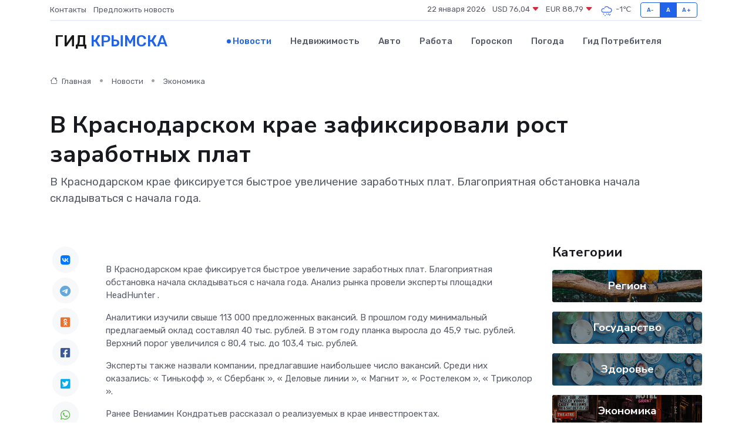

--- FILE ---
content_type: text/html; charset=utf-8
request_url: https://www.google.com/recaptcha/api2/aframe
body_size: 258
content:
<!DOCTYPE HTML><html><head><meta http-equiv="content-type" content="text/html; charset=UTF-8"></head><body><script nonce="LPSB18MmRJ3uH-FyJy8Clw">/** Anti-fraud and anti-abuse applications only. See google.com/recaptcha */ try{var clients={'sodar':'https://pagead2.googlesyndication.com/pagead/sodar?'};window.addEventListener("message",function(a){try{if(a.source===window.parent){var b=JSON.parse(a.data);var c=clients[b['id']];if(c){var d=document.createElement('img');d.src=c+b['params']+'&rc='+(localStorage.getItem("rc::a")?sessionStorage.getItem("rc::b"):"");window.document.body.appendChild(d);sessionStorage.setItem("rc::e",parseInt(sessionStorage.getItem("rc::e")||0)+1);localStorage.setItem("rc::h",'1769111381234');}}}catch(b){}});window.parent.postMessage("_grecaptcha_ready", "*");}catch(b){}</script></body></html>